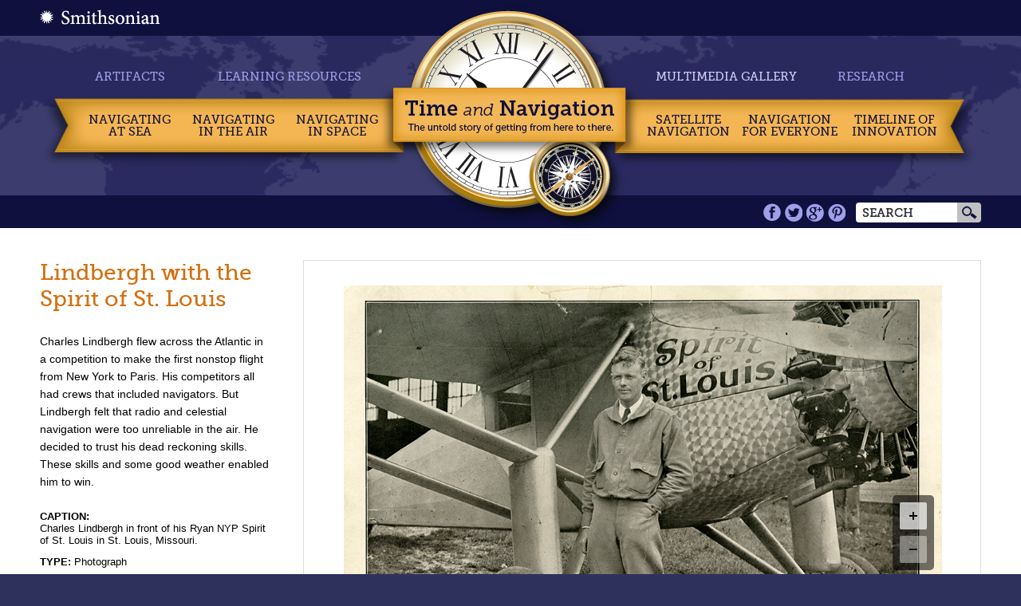

--- FILE ---
content_type: text/html; charset=utf-8
request_url: https://timeandnavigation.si.edu/multimedia-asset/lindbergh-with-the-spirit-of-st-louis
body_size: 18218
content:
<!DOCTYPE HTML>
<html lang="en" dir="ltr" xmlns="http://www.w3.org/1999/xhtml" prefix="content: http://purl.org/rss/1.0/modules/content/ dc: http://purl.org/dc/terms/ foaf: http://xmlns.com/foaf/0.1/ og: http://ogp.me/ns# rdfs: http://www.w3.org/2000/01/rdf-schema# sioc: http://rdfs.org/sioc/ns# sioct: http://rdfs.org/sioc/types# skos: http://www.w3.org/2004/02/skos/core# xsd: http://www.w3.org/2001/XMLSchema#" xmlns:fb="http://ogp.me/ns/fb#" >
<head>
<meta http-equiv="X-UA-Compatible" content="IE=edge, chrome=1">
<meta name="apple-mobile-web-app-capable" content="yes">
<meta name="viewport" content="width=device-width, initial-scale=1, maximum-scale=1, minimum-scale=1, user-scalable=no">
<!-- facebook -->
<meta property="og:title" content="Lindbergh with the Spirit of St. Louis | Time and Navigation">
<meta property="og:url" content="http://timeandnavigation.si.edu/multimedia-asset/lindbergh-with-the-spirit-of-st-louis">
<meta property="og:image" content="http://timeandnavigation.si.edu/sites/all/themes/timeandnav/images/TimeNavigation_Sextant.jpg">
<!-- end facebook -->
<link rel="shortcut icon" href="/sites/all/themes/timeandnav/favicon.ico">
<meta http-equiv="Content-Type" content="text/html; charset=utf-8" />
<link rel="canonical" href="/multimedia-asset/lindbergh-with-the-spirit-of-st-louis" />
<link rel="shortlink" href="/node/523" />
<meta property="og:image" content="https://timeandnavigation.si.edu/sites/default/files/multimedia-assets/si-78-16305.jpg" />
<link rel="shortcut icon" href="https://timeandnavigation.si.edu/sites/default/files/favicon.ico" type="image/vnd.microsoft.icon" />
<title>Lindbergh with the Spirit of St. Louis | Time and Navigation</title>  
<link type="text/css" rel="stylesheet" href="https://timeandnavigation.si.edu/sites/default/files/css/css_8Gx8GfFz5G11e0TVOr75-YeMesO7joPbRZtgnxyW-rs.css" media="all" />
<link type="text/css" rel="stylesheet" href="https://timeandnavigation.si.edu/sites/default/files/css/css_qaWO3RSc6j3I3qdldVXesh-e6isAtybEodaUs2XXKO4.css" media="all" />
<link type="text/css" rel="stylesheet" href="https://timeandnavigation.si.edu/sites/default/files/css/css_y0gn8dG_Ewuiasl2cwdBEL250JYD-wJ-kB0cRgge6Zs.css" media="all" />
<link type="text/css" rel="stylesheet" href="https://timeandnavigation.si.edu/sites/default/files/css/css_7XLN5BuFkNtDfuX5iT7aKE-GPY1pL0YIPXamDlJfUl8.css" media="all" />

<!--[if (lt IE 9)&(!IEMobile)]>
<link type="text/css" rel="stylesheet" href="https://timeandnavigation.si.edu/sites/default/files/css/css_U8NujQ79YanvGXpkiHlK0fCQrYi5HKdJIcCvWmL3D8Q.css" media="all" />
<![endif]-->

<!--[if gte IE 9]><!-->
<link type="text/css" rel="stylesheet" href="https://timeandnavigation.si.edu/sites/default/files/css/css_U8NujQ79YanvGXpkiHlK0fCQrYi5HKdJIcCvWmL3D8Q.css" media="all" />
<!--<![endif]-->
<script type="text/javascript" src="https://code.jquery.com/jquery-3.7.1.js"></script>
<script type="text/javascript" src="https://timeandnavigation.si.edu/misc/jquery-extend-3.4.0.js?v=3.7.1"></script>
<script type="text/javascript" src="https://timeandnavigation.si.edu/misc/jquery-html-prefilter-3.5.0-backport.js?v=3.7.1"></script>
<script type="text/javascript" src="https://timeandnavigation.si.edu/misc/jquery.once.js?v=1.2"></script>
<script type="text/javascript" src="https://timeandnavigation.si.edu/misc/drupal.js?sbzikr"></script>
<script type="text/javascript" src="https://timeandnavigation.si.edu/sites/all/modules/jquery_update/js/jquery_browser.js?v=0.0.1"></script>
<script type="text/javascript" src="https://cdnjs.cloudflare.com/ajax/libs/jqueryui/1.13.2/jquery-ui.min.js"></script>
<script type="text/javascript" src="https://timeandnavigation.si.edu/sites/all/libraries/mediaelement/build/mediaelement-and-player.min.js?v=4"></script>
<script type="text/javascript" src="https://timeandnavigation.si.edu/sites/all/modules/nice_menus/js/jquery.bgiframe.js?v=2.1"></script>
<script type="text/javascript" src="https://timeandnavigation.si.edu/sites/all/modules/nice_menus/js/jquery.hoverIntent.js?v=0.5"></script>
<script type="text/javascript" src="https://timeandnavigation.si.edu/sites/all/modules/nice_menus/js/superfish.js?v=1.4.8"></script>
<script type="text/javascript" src="https://timeandnavigation.si.edu/sites/all/modules/nice_menus/js/nice_menus.js?v=1.0"></script>
<script type="text/javascript" src="https://timeandnavigation.si.edu/misc/ajax.js?v=7.97"></script>
<script type="text/javascript" src="https://timeandnavigation.si.edu/sites/all/modules/jquery_update/js/jquery_update.js?v=0.0.1"></script>
<script type="text/javascript" src="https://timeandnavigation.si.edu/sites/all/modules/context_accordion/context_accordion.js?sbzikr"></script>
<script type="text/javascript" src="https://timeandnavigation.si.edu/sites/all/modules/mediaelement/mediaelement.js?sbzikr"></script>
<script type="text/javascript" src="https://timeandnavigation.si.edu/sites/all/modules/better_exposed_filters/better_exposed_filters.js?sbzikr"></script>
<script type="text/javascript" src="https://timeandnavigation.si.edu/sites/all/modules/google_analytics/googleanalytics.js?sbzikr"></script>
<script type="text/javascript" src="https://www.googletagmanager.com/gtag/js?id=G-X33P74TXHH"></script>
<script type="text/javascript">
<!--//--><![CDATA[//><!--
window.dataLayer = window.dataLayer || [];function gtag(){dataLayer.push(arguments)};gtag("js", new Date());gtag("set", "developer_id.dMDhkMT", true);gtag("config", "G-X33P74TXHH", {"groups":"default"});
//--><!]]>
</script>
<script type="text/javascript">
<!--//--><![CDATA[//><!--
var base_path = "/";
//--><!]]>
</script>
<script type="text/javascript">
<!--//--><![CDATA[//><!--
var theme_path = "sites/all/themes/timeandnav";
//--><!]]>
</script>
<script type="text/javascript">
<!--//--><![CDATA[//><!--
if (window != top) top.location.href = location.href;
//--><!]]>
</script>
<script type="text/javascript" src="https://timeandnavigation.si.edu/sites/all/libraries/modernizr/modernizr-2.6.2.min.js?sbzikr"></script>
<script type="text/javascript" src="https://timeandnavigation.si.edu/sites/all/libraries/selectivizr/selectivizr-1.0.2.min.js?sbzikr"></script>
<script type="text/javascript" src="https://timeandnavigation.si.edu/sites/all/libraries/smooth-zoom-pan/Source/jquery.smoothZoom.min.js?sbzikr"></script>
<script type="text/javascript" src="https://timeandnavigation.si.edu/sites/all/libraries/jquery.ui.touch-punch/jquery.ui.touch-punch.min.js?sbzikr"></script>
<script type="text/javascript" src="https://timeandnavigation.si.edu/sites/all/themes/timeandnav/js/cross-browser.js?sbzikr"></script>
<script type="text/javascript" src="https://timeandnavigation.si.edu/sites/all/themes/timeandnav/js/desktop.js?sbzikr"></script>
<script type="text/javascript" src="https://timeandnavigation.si.edu/sites/all/themes/timeandnav/js/shared.js?sbzikr"></script>
<script type="text/javascript" src="https://timeandnavigation.si.edu/misc/progress.js?v=7.97"></script>
<script type="text/javascript" src="https://timeandnavigation.si.edu/sites/all/libraries/jquery.jcarousel/lib/jquery.jcarousel.js?sbzikr"></script>
<script type="text/javascript" src="https://timeandnavigation.si.edu/sites/all/themes/timeandnav/js/multimedia-gallery.js?sbzikr"></script>
<script type="text/javascript" src="https://timeandnavigation.si.edu/sites/all/modules/jquery_update/js/jquery_position.js?v=0.0.1"></script>
<script type="text/javascript" src="https://timeandnavigation.si.edu/sites/all/themes/omega/omega/js/omega-mediaqueries.js?sbzikr"></script>
<script type="text/javascript" src="https://timeandnavigation.si.edu/sites/all/themes/omega/omega/js/omega-equalheights.js?sbzikr"></script>
<script type="text/javascript">
<!--//--><![CDATA[//><!--
jQuery.extend(Drupal.settings, {"basePath":"\/","pathPrefix":"","setHasJsCookie":0,"ajaxPageState":{"theme":"timeandnav","theme_token":"zfBUpJDe72Qjd25qJJdxnAQc8T6ns3IDVhRNBHvTUoo","jquery_version":"3.7.1","jquery_version_token":"2BnC2ENfXaQDaBS2MD7qsJTgCa6dTHt9mWqDYF1pZjc","js":{"0":1,"https:\/\/code.jquery.com\/jquery-3.7.1.js":1,"misc\/jquery-extend-3.4.0.js":1,"misc\/jquery-html-prefilter-3.5.0-backport.js":1,"misc\/jquery.once.js":1,"misc\/drupal.js":1,"sites\/all\/modules\/jquery_update\/js\/jquery_browser.js":1,"https:\/\/cdnjs.cloudflare.com\/ajax\/libs\/jqueryui\/1.13.2\/jquery-ui.min.js":1,"sites\/all\/libraries\/mediaelement\/build\/mediaelement-and-player.min.js":1,"sites\/all\/modules\/nice_menus\/js\/jquery.bgiframe.js":1,"sites\/all\/modules\/nice_menus\/js\/jquery.hoverIntent.js":1,"sites\/all\/modules\/nice_menus\/js\/superfish.js":1,"sites\/all\/modules\/nice_menus\/js\/nice_menus.js":1,"misc\/ajax.js":1,"sites\/all\/modules\/jquery_update\/js\/jquery_update.js":1,"sites\/all\/modules\/context_accordion\/context_accordion.js":1,"sites\/all\/modules\/mediaelement\/mediaelement.js":1,"sites\/all\/modules\/better_exposed_filters\/better_exposed_filters.js":1,"sites\/all\/modules\/google_analytics\/googleanalytics.js":1,"https:\/\/www.googletagmanager.com\/gtag\/js?id=G-X33P74TXHH":1,"1":1,"2":1,"3":1,"4":1,"sites\/all\/libraries\/modernizr\/modernizr-2.6.2.min.js":1,"sites\/all\/libraries\/selectivizr\/selectivizr-1.0.2.min.js":1,"sites\/all\/libraries\/smooth-zoom-pan\/Source\/jquery.smoothZoom.min.js":1,"sites\/all\/libraries\/jquery.ui.touch-punch\/jquery.ui.touch-punch.min.js":1,"sites\/all\/themes\/timeandnav\/js\/cross-browser.js":1,"sites\/all\/themes\/timeandnav\/js\/desktop.js":1,"sites\/all\/themes\/timeandnav\/js\/shared.js":1,"misc\/progress.js":1,"sites\/all\/libraries\/jquery.jcarousel\/lib\/jquery.jcarousel.js":1,"sites\/all\/themes\/timeandnav\/js\/multimedia-gallery.js":1,"sites\/all\/modules\/jquery_update\/js\/jquery_position.js":1,"sites\/all\/themes\/omega\/omega\/js\/omega-mediaqueries.js":1,"sites\/all\/themes\/omega\/omega\/js\/omega-equalheights.js":1},"css":{"misc\/ui\/jquery.ui.core.css":1,"misc\/ui\/jquery.ui.theme.css":1,"misc\/ui\/jquery.ui.accordion.css":1,"sites\/all\/libraries\/mediaelement\/build\/mediaelementplayer.min.css":1,"sites\/all\/modules\/date\/date_api\/date.css":1,"modules\/poll\/poll.css":1,"sites\/all\/modules\/ckeditor\/css\/ckeditor.css":1,"sites\/all\/modules\/context_accordion\/context_accordion.css":1,"sites\/all\/modules\/ctools\/css\/ctools.css":1,"sites\/all\/modules\/tagclouds\/tagclouds.css":1,"sites\/all\/themes\/timeandnav\/css\/cross-browser.css":1,"sites\/all\/themes\/timeandnav\/css\/desktop.global.css":1,"sites\/all\/themes\/timeandnav\/css\/jquery.jcarousel.timeandnav\/skin.css":1,"sites\/all\/themes\/omega\/alpha\/css\/alpha-reset.css":1,"sites\/all\/themes\/timeandnav\/css\/global.css":1,"ie::wide::sites\/all\/themes\/omega\/alpha\/css\/grid\/alpha_default\/wide\/alpha-default-wide-36.css":1,"sites\/all\/themes\/omega\/alpha\/css\/grid\/alpha_default\/wide\/alpha-default-wide-36.css":1}},"mediaelementAll":true,"ik_util":{"context":"multimedia-gallery","multimediaAssetImages":{"1":{"orientation":"landscape","height":827,"width":1000}}},"nice_menus_options":{"delay":"800","speed":"slow"},"urlIsAjaxTrusted":{"\/multimedia-asset\/lindbergh-with-the-spirit-of-st-louis":true,"\/multimedia-gallery\/search":true},"better_exposed_filters":{"views":{"multimedia_asset_detail_copy":{"displays":{"block":{"filters":[]}}},"multimedia_asset_image_pager":{"displays":{"block":{"filters":[]}}}},"datepicker":false,"slider":false,"settings":[],"autosubmit":false},"googleanalytics":{"account":["G-X33P74TXHH"],"trackOutbound":1,"trackMailto":1,"trackDownload":1,"trackDownloadExtensions":"7z|aac|arc|arj|asf|asx|avi|bin|csv|doc(x|m)?|dot(x|m)?|exe|flv|gif|gz|gzip|hqx|jar|jpe?g|js|mp(2|3|4|e?g)|mov(ie)?|msi|msp|pdf|phps|png|ppt(x|m)?|pot(x|m)?|pps(x|m)?|ppam|sld(x|m)?|thmx|qtm?|ra(m|r)?|sea|sit|tar|tgz|torrent|txt|wav|wma|wmv|wpd|xls(x|m|b)?|xlt(x|m)|xlam|xml|z|zip"},"omega":{"layouts":{"primary":"wide","order":["wide"],"queries":{"wide":"all"}}}});
//--><!]]>
</script>
</head>
<body class="html not-front not-logged-in page-node page-node- page-node-523 node-type-multimedia-asset context-multimedia-asset">
    <div class="page clearfix" id="page">
      <header id="section-header" class="section section-header">
  <div id="zone-header-wrapper" class="zone-wrapper zone-header-wrapper clearfix">  
  <div id="zone-header" class="zone zone-header clearfix container-36">
    <div class="grid-36 region region-header" id="region-header">
  <div class="region-inner region-header-inner">
    <div class="block block-block block-5 block-block-5 odd block-without-title" id="block-block-5">
  <div class="block-inner clearfix">
                
    <div class="content clearfix">
      <a href="http://airandspace.si.edu/" title="Smithsonian" target="_blank"><img src="/sites/all/themes/timeandnav/images/logo.png" alt="Smithsonian" /></a>    </div>
  </div>
</div><div class="block block-nice-menus block-1 block-nice-menus-1 even block-without-title" id="block-nice-menus-1">
  <div class="block-inner clearfix">
                
    <div class="content clearfix">
      <ul class="nice-menu nice-menu-down nice-menu-main-menu" id="nice-menu-1"><li class="menu-520 menuparent  menu-path-node-163  first   odd  "><a href="/navigating-at-sea">Navigating <br/>at Sea</a><ul><li class="menu-526  menu-path-node-164  first   odd  "><a href="/navigating-at-sea/challenges" title="Challenges of Sea Navigation link">Challenges of Sea Navigation</a></li>
<li class="menu-528  menu-path-node-165   even  "><a href="/navigating-at-sea/navigating-without-a-clock" title="Navigating without a Clock link">Navigating Without a Clock</a></li>
<li class="menu-529  menu-path-node-166   odd  "><a href="/navigating-at-sea/longitude-problem" title="The Longitude Problem link">The Longitude Problem</a></li>
<li class="menu-1082  menu-path-node-181   even  "><a href="/navigating-at-sea/us-goes-to-sea" title="The U.S. Goes to Sea link">The U.S. Goes to Sea</a></li>
<li class="menu-1276 menu-path-node-167   odd   last "><a href="/navigating-at-sea/challenges/navigate-the-sea-activity" title="Use a sextant and chronometer to keep yourself on course. And hurry! You want to beat the record of the clipper ship Flying Cloud!">Navigate at Sea! Activity</a></li>
</ul></li>
<li class="menu-521 menuparent  menu-path-node-123   even  "><a href="/navigating-air">Navigating <br/>in the Air</a><ul><li class="menu-530  menu-path-node-124  first   odd  "><a href="/navigating-air/challenges" title="Challenges of Air Navigation link">Challenges of Air Navigation</a></li>
<li class="menu-532  menu-path-node-132   even  "><a href="/navigating-air/early-air-navigators" title="Early Air Navigators link">Early Air Navigators</a></li>
<li class="menu-533  menu-path-node-131   odd  "><a href="/navigating-air/navigation-at-war" title="Navigation at War link">Navigation at War</a></li>
<li class="menu-1277 menu-path-node-130   even   last "><a href="/navigating-air/challenges/navigate-the-skies-activity">Navigate the Skies! Activity</a></li>
</ul></li>
<li class="menu-522 menuparent  menu-path-node-10   odd  "><a href="/navigating-space">Navigating <br/>in Space</a><ul><li class="menu-806  menu-path-node-36  first   odd  "><a href="/navigating-space/challenges" title="Challenges of Space Navigation Link">Challenges of Space Navigation</a></li>
<li class="menu-808  menu-path-node-35   even  "><a href="/navigating-space/reaching-for-the-moon" title="Reaching for the Moon Link">Reaching for the Moon</a></li>
<li class="menu-538  menu-path-node-42   odd  "><a href="/navigating-space/deep-space" title="Navigating in Deep Space Link">Navigating in Deep Space</a></li>
<li class="menu-914 menu-path-node-38   even   last "><a href="/navigating-space/challenges/navigate-in-space-activity" title="Navigate in Space! Activity link">Navigate in Space! Activity</a></li>
</ul></li>
<li class="menu-523 menuparent  menu-path-node-253   even  "><a href="/satellite-navigation">Satellite Navigation</a><ul><li class="menu-1245  menu-path-node-223  first   odd  "><a href="/satellite-navigation/challenges-of-satellite-navigation">Challenges of Satellite Navigation</a></li>
<li class="menu-1247  menu-path-node-228   even  "><a href="/satellite-navigation/reliable-global-navigation">Reliable Global Navigation</a></li>
<li class="menu-1255  menu-path-node-237   odd  "><a href="/satellite-navigation/gps" title="A new joint program was developed under the Air Force called the NAVSTAR Global Positioning System, or GPS.">Global Positioning System (GPS)</a></li>
<li class="menu-1261  menu-path-node-244   even   last "><a href="/satellite-navigation/who-uses-satellite-navigation" title="Global navigation systems like GPS and easy-to-use devices have revolutionized many aspects of life.">Who Uses Satellite Navigation</a></li>
</ul></li>
<li class="menu-524 menuparent  menu-path-node-328   odd  "><a href="/navigation-for-everyone">Navigation <br/>for Everyone</a><ul><li class="menu-1366 menu-path-navigation-for-everyone-meet-the-navigators  first   odd  "><a href="/navigation-for-everyone/meet-the-navigators" title="">Meet a Professional Navigator</a></li>
<li class="menu-1351 menu-path-navigation-for-everyone-personal-navigation-stories   even   last "><a href="/navigation-for-everyone/personal-navigation-stories" title="">Personal Navigation Stories</a></li>
</ul></li>
<li class="menu-525 menu-path-timeline2   even   last "><a href="/timeline2" title="">Timeline of Innovation</a></li>
</ul>
    </div>
  </div>
</div><div class="block block-nice-menus block-2 block-nice-menus-2 odd block-without-title" id="block-nice-menus-2">
  <div class="block-inner clearfix">
                
    <div class="content clearfix">
      <ul class="nice-menu nice-menu-down nice-menu-menu-main-menu-secondary" id="nice-menu-2"><li class="menu-889 menu-path-node-551  first   odd  "><a href="/artifacts" title="">Artifacts</a></li>
<li class="menu-890 menu-path-learning-resources   even  "><a href="/learning-resources" title="">Learning Resources</a></li>
<li class="menu-891 menu-path-node-161 active-trail   odd  "><a href="/multimedia-gallery" title="" class="active">Multimedia Gallery</a></li>
<li class="menu-892 menu-path-research   even  "><a href="/research">Research</a></li>
<li class="menu-898 menu-path-node-581   odd   last "><a href="/visit-the-exhibition" title="">Visit the Exhibition</a></li>
</ul>
    </div>
  </div>
</div><div class="block block-search block-form block-search-form even block-without-title" id="block-search-form">
  <div class="block-inner clearfix">
                
    <div class="content clearfix">
      <form action="/multimedia-asset/lindbergh-with-the-spirit-of-st-louis" method="post" id="search-block-form" accept-charset="UTF-8"><div><div class="container-inline">
      <h2 class="element-invisible">Search form</h2>
    <div class="form-item form-type-textfield form-item-search-block-form">
  <label class="element-invisible" for="edit-search-block-form--2">Search </label>
 <input title="Enter the terms you wish to search for." type="text" id="edit-search-block-form--2" name="search_block_form" value="" size="15" maxlength="128" class="form-text" />
</div>
<div class="form-actions form-wrapper" id="edit-actions"><input type="submit" id="edit-submit" name="op" value="Search" class="form-submit" /></div><input type="hidden" name="form_build_id" value="form-hu4Um2h2wcqpnphLKC8o1mE8-4vLcPBmC38lRPTWAM8" />
<input type="hidden" name="form_id" value="search_block_form" />
</div>
</div></form>    </div>
  </div>
</div><div class="block block-block block-3 block-block-3 odd block-without-title" id="block-block-3">
  <div class="block-inner clearfix">
                
    <div class="content clearfix">
      <a href="/" title="Time and Navigation - The untold story of getting from here to there."><img src="/sites/all/themes/timeandnav/images/clock-banner.png" alt="Time and Navigation Home" /></a>
<img src="/sites/all/themes/timeandnav/images/clock-base.png" alt="" />    </div>
  </div>
</div><div class="block block-block block-4 block-block-4 even block-without-title" id="block-block-4">
  <div class="block-inner clearfix">
                
    <div class="content clearfix">
      <div id="social-icons" class="clearfix">
  <a href="https://www.facebook.com/airandspace" title="Facebook" target="_blank">Facebook</a>
  <a href="https://twitter.com/airandspace" title="Twitter" target="_blank">Twitter</a>
   <a href="http://www.youtube.com/user/airandspace" title="YouTube" target="_blank">YouTube</a>
 <a href="http://pinterest.com/airandspace" title="Pinterest" target="_blank">Pinterest</a>
</div>    </div>
  </div>
</div>  </div>
</div>  </div>
</div><div id="zone-mobile-header-wrapper" class="zone-wrapper zone-mobile-header-wrapper clearfix">  
  <div id="zone-mobile-header" class="zone zone-mobile-header clearfix container-36">
    <div class="grid-36 region region-mobile-header" id="region-mobile-header">
  <div class="region-inner region-mobile-header-inner">
    <div class="block block-block block-11 block-block-11 odd block-without-title" id="block-block-11">
  <div class="block-inner clearfix">
                
    <div class="content clearfix">
      <div class="first"><a href="/">Time <span>and</span> Navigation</a></div>
<div class="last">The untold story of getting from here to there.</div>    </div>
  </div>
</div><div class="block block-block block-28 block-block-28 even block-without-title" id="block-block-28">
  <div class="block-inner clearfix">
                
    <div class="content clearfix">
      <a href="/" title="Home"><img src="/sites/all/themes/timeandnav/mobile/images/mobile-home-button.png" alt="Home" /></a>
<form action="/multimedia-asset/lindbergh-with-the-spirit-of-st-louis" method="post" id="search-block-form--2" accept-charset="UTF-8"><div><div class="container-inline">
      <h2 class="element-invisible">Search form</h2>
    <div class="form-item form-type-textfield form-item-search-block-form">
  <label class="element-invisible" for="edit-search-block-form--4">Search </label>
 <input title="Enter the terms you wish to search for." type="text" id="edit-search-block-form--4" name="search_block_form" value="" size="15" maxlength="128" class="form-text" />
</div>
<div class="form-actions form-wrapper" id="edit-actions--2"><input type="submit" id="edit-submit--2" name="op" value="Search" class="form-submit" /></div><input type="hidden" name="form_build_id" value="form-gH7CN5r5WANAH6yxfhXIez1qcEho3dX07i10voZM1j0" />
<input type="hidden" name="form_id" value="search_block_form" />
</div>
</div></form>    </div>
  </div>
</div><div class="block block-block block-10 block-block-10 odd block-without-title" id="block-block-10">
  <div class="block-inner clearfix">
                
    <div class="content clearfix">
      <a href="#"><img src="/sites/all/themes/timeandnav/mobile/images/mobile-button.png" alt="" /></a>    </div>
  </div>
</div><div class="block block-menu block-menu-main-menu-mobile block-menu-menu-main-menu-mobile even block-without-title" id="block-menu-menu-main-menu-mobile">
  <div class="block-inner clearfix">
                
    <div class="content clearfix">
      <ul class="menu"><li class="first leaf"><a href="/navigating-at-sea" title="">Navigating at Sea</a></li>
<li class="leaf"><a href="/navigating-air" title="">Navigating in the Air</a></li>
<li class="leaf"><a href="/navigating-space" title="">Navigating in Space</a></li>
<li class="leaf"><a href="/satellite-navigation" title="">Satellite Navigation</a></li>
<li class="leaf"><a href="/navigation-for-everyone" title="">Navigation for Everyone</a></li>
<li class="leaf"><a href="/timeline" title="">Timeline of Innovation</a></li>
<li class="leaf"><a href="/artifacts" title="">Artifacts</a></li>
<li class="leaf"><a href="/learning-resources" title="">Learning Resources</a></li>
<li class="leaf"><a href="/multimedia-gallery" title="" class="active">Multimedia Gallery</a></li>
<li class="leaf"><a href="/research" title="">Research Journal</a></li>
<li class="last leaf"><a href="/visit-the-exhibition" title="">Visit the Exhibition</a></li>
</ul>    </div>
  </div>
</div>  </div>
</div>  </div>
</div></header>    
      <section id="section-content" class="section section-content">
  <div id="zone-prescript-wrapper" class="zone-wrapper zone-prescript-wrapper clearfix">  
  <div id="zone-prescript" class="zone zone-prescript clearfix alpha omega container-36">
      </div>
</div><div id="zone-content-wrapper" class="zone-wrapper zone-content-wrapper clearfix">  
  <div id="zone-content" class="zone zone-content clearfix equal-height-container container-36">    
        
        <article about="/multimedia-asset/lindbergh-with-the-spirit-of-st-louis" typeof="sioc:Item foaf:Document" class="node node-multimedia-asset node-published node-not-promoted node-not-sticky author-sysadmin odd clearfix" id="node-multimedia-asset-523">
        <span property="dc:title" content="Lindbergh with the Spirit of St. Louis" class="rdf-meta element-hidden"></span><span property="sioc:num_replies" content="0" datatype="xsd:integer" class="rdf-meta element-hidden"></span>    
  
  <div class="content clearfix">
      </div>
  
  <div class="clearfix">
          <nav class="links node-links clearfix"></nav>
    
      </div>
</article>  </div>
</div><div id="zone-content-wide-wrapper" class="zone-wrapper zone-content-wide-wrapper clearfix">  
  <div id="zone-content-wide" class="zone zone-content-wide clearfix equal-height-container container-36">
    <div class="grid-9 suffix-1 region region-sidebar-wide equal-height-element" id="region-sidebar-wide">
  <div class="region-inner region-sidebar-wide-inner">
    <div class="block block-views block-6612054edd6b7983575bf4c05c621e67 block-views-6612054edd6b7983575bf4c05c621e67 odd block-without-title" id="block-views-6612054edd6b7983575bf4c05c621e67">
  <div class="block-inner clearfix">
                
    <div class="content clearfix">
      <div class="view view-multimedia-asset-detail-copy view-id-multimedia_asset_detail_copy view-display-id-block view-dom-id-6f0a0050e6ecba4c57419bae7d7c336c">
        
  
  
      <div class="view-content">
        <div class="views-row views-row-1 views-row-odd views-row-first views-row-last">
      
  <div class="views-field views-field-title">        <h1 class="field-content">Lindbergh with the Spirit of St. Louis</h1>  </div>  
  <div class="views-field views-field-body">        <div class="field-content"><p>Charles Lindbergh flew across the Atlantic in a competition to make the first nonstop flight from New York to Paris. His competitors all had crews that included navigators. But Lindbergh felt that radio and celestial navigation were too unreliable in the air. He decided to trust his dead reckoning skills. These skills and some good weather enabled him to win.</p>
</div>  </div>  
  <div class="views-field views-field-field-description">    <span class="views-label views-label-field-description">Caption: </span>    <div class="field-content">Charles Lindbergh in front of his Ryan NYP Spirit of St. Louis in St. Louis, Missouri.</div>  </div>  
  <div class="views-field views-field-field-media-type">    <span class="views-label views-label-field-media-type">Type: </span>    <span class="field-content">Photograph</span>  </div>  
  <div class="views-field views-field-field-date">    <span class="views-label views-label-field-date">Image Date: </span>    <span class="field-content">May 11, 1927</span>  </div>  
  <div class="views-field views-field-field-location">    <span class="views-label views-label-field-location">Image Taken: </span>    <span class="field-content">St. Louis, Missouri, United States</span>  </div>  
  <div class="views-field views-field-field-credit">    <span class="views-label views-label-field-credit">Credit: </span>    <span class="field-content">National Air and Space Museum, Smithsonian Institution.</span>  </div>  
  <div class="views-field views-field-field-agency-of-origin">    <span class="views-label views-label-field-agency-of-origin">Origin: </span>    <span class="field-content">National Air and Space Museum, Smithsonian Institution.</span>  </div>  
  <div class="views-field views-field-field-photo-number">        <div class="field-content">SI 78-16305</div>  </div>  
  <div class="views-field views-field-nothing faux-h4">        <span class="field-content"><h4 class='related-resources'>Related Resources</h4></span>  </div>  
  <div class="views-field views-field-field-topic">    <span class="views-label views-label-field-topic">Topics</span>    <div class="field-content"><div class="item-list">
  <ul>
            <li><a href="/multimedia-gallery/search?field_topic_tid=2">Navigating in the Air&nbsp;&raquo;</a></li>
          <li><a href="/multimedia-gallery/search?field_topic_tid=17">Significant Voyages&nbsp;&raquo;</a></li>
    </ul>
</div>
</div>  </div>  
  <div class="views-field views-field-field-navigators-inventors">    <span class="views-label views-label-field-navigators-inventors">Navigators &amp; Inventors</span>    <div class="field-content"><div class="item-list">
  <ul>
            <li><a href="/multimedia-gallery/search?field_navigators_inventors_tid=429">Charles Lindbergh&nbsp;&raquo;</a></li>
    </ul>
</div>
</div>  </div>  
  <div class="views-field views-field-field-innovations">    <span class="views-label views-label-field-innovations">Innovations</span>    <div class="field-content"><div class="item-list">
  <ul>
            <li><a href="/multimedia-gallery/search?field_innovations_tid=457">Aircraft&nbsp;&raquo;</a></li>
    </ul>
</div>
</div>  </div>  
  <div class="views-field views-field-field-navigation-methods">    <span class="views-label views-label-field-navigation-methods">Navigation Methods</span>    <div class="field-content"><div class="item-list">
  <ul>
            <li><a href="/multimedia-gallery/search?field_navigation_methods_tid=113">Dead Reckoning&nbsp;&raquo;</a></li>
    </ul>
</div>
</div>  </div>  </div>
    </div>
  
  
  
  
  
  
</div>    </div>
  </div>
</div><div class="block block-views block--exp-multimedia-gallery-page block-views-exp-multimedia-gallery-page even block-without-title" id="block-views-exp-multimedia-gallery-page">
  <div class="block-inner clearfix">
                
    <div class="content clearfix">
      <form action="/multimedia-gallery/search" method="get" id="views-exposed-form-multimedia-gallery-page" accept-charset="UTF-8"><div><div class="views-exposed-form">
  <div class="views-exposed-widgets clearfix">
          <div id="edit-keys-wrapper" class="views-exposed-widget views-widget-filter-keys">
                  <label for="edit-keys">
            Keyword Search          </label>
                        <div class="views-widget">
          <div class="form-item form-type-textfield form-item-keys">
 <input title="Enter the terms you wish to search for." type="text" id="edit-keys" name="keys" value="" size="15" maxlength="128" class="form-text" />
</div>
        </div>
              </div>
          <div id="edit-field-media-type-value-wrapper" class="views-exposed-widget views-widget-filter-field_media_type_value">
                  <label for="edit-field-media-type-value">
            Search by MEDIA          </label>
                        <div class="views-widget">
          <div class="form-item form-type-select form-item-field-media-type-value">
 <select id="edit-field-media-type-value" name="field_media_type_value" class="form-select"><option value="All">- Any -</option><option value="animation">Animation</option><option value="artifact">Artifact</option><option value="document">Document</option><option value="film">Film</option><option value="illustration">Illustration</option><option value="map">Map</option><option value="newsreel">Newsreel</option><option value="photograph">Photograph</option></select>
</div>
        </div>
              </div>
          <div id="edit-field-topic-tid-wrapper" class="views-exposed-widget views-widget-filter-field_topic_tid">
                  <label for="edit-field-topic-tid">
            Search by TOPIC          </label>
                        <div class="views-widget">
          <div class="form-item form-type-select form-item-field-topic-tid">
 <select id="edit-field-topic-tid" name="field_topic_tid" class="form-select"><option value="All" selected="selected">- Any -</option><option value="768">Maps and Charts</option><option value="1">Navigating at Sea</option><option value="3">Navigating in Space</option><option value="2">Navigating in the Air</option><option value="5">Navigation for Everyone</option><option value="7">Navigation Tools</option><option value="4">Satellite Navigation</option><option value="17">Significant Voyages</option><option value="6">Timekeeping</option></select>
</div>
        </div>
              </div>
          <div id="edit-field-innovations-tid-wrapper" class="views-exposed-widget views-widget-filter-field_innovations_tid">
                  <label for="edit-field-innovations-tid">
            Innovations          </label>
                        <div class="views-widget">
          <div class="form-item form-type-select form-item-field-innovations-tid">
 <select id="edit-field-innovations-tid" name="field_innovations_tid" class="form-select"><option value="All" selected="selected">- Any -</option><option value="1219">621B</option><option value="999">A-12 Sextant</option><option value="443">Aerial Sextant</option><option value="472">Air Position Indicator</option><option value="457">Aircraft</option><option value="470">Astrocompass</option><option value="447">Astrodome</option><option value="469">Astrograph</option><option value="449">Astroinertial Navigation System</option><option value="13">Atomic Clock</option><option value="445">Bubble Sextant</option><option value="465">Celestial Computer</option><option value="998">Celestial Navigation Trainer</option><option value="462">Celestial Table</option><option value="223">Charts</option><option value="226">Chronometer</option><option value="458">Compass</option><option value="467">Dead Reckoning Computer</option><option value="460">Drift Indicator</option><option value="466">Drift Meter</option><option value="474">Drift Sight</option><option value="981">E-6B</option><option value="475">Float Light</option><option value="476">GEE</option><option value="219">Giovilabio</option><option value="1220">GOES</option><option value="455">GPS</option><option value="1004">Lindbergh Hour Angle Watch</option><option value="225">Line of Position</option><option value="217">Longitude</option><option value="454">LORAN</option><option value="227">Maps</option><option value="1455">Mechanical Mike</option><option value="444">Mechanical solutions</option><option value="452">Navigational Radar</option><option value="224">Octant</option><option value="218">Pendulum Clock</option><option value="448">Periscopic Sextant</option><option value="468">Plotting</option><option value="471">Pre-Comp Navigation</option><option value="463">Quartz Clock</option><option value="11">Quartz Oscillator</option><option value="1215">Quartz Resonator</option><option value="451">Radio Compass</option><option value="450">Radio Range</option><option value="464">Radio Time Signals</option><option value="984">Radius of Action book</option><option value="10">Satellite</option><option value="221">Sea Chronometer</option><option value="220">Sea Clock</option><option value="1218">SECOR</option><option value="12">Sextant</option><option value="1216">SINS</option><option value="461">Star Altitude Curves</option><option value="222">Tables</option><option value="1217">Timation</option><option value="1214">Transit</option><option value="453">VOR</option><option value="446">Windscreen</option><option value="473">ZB-1 Radio Homing Adapter</option></select>
</div>
        </div>
              </div>
          <div id="edit-field-navigation-methods-tid-wrapper" class="views-exposed-widget views-widget-filter-field_navigation_methods_tid">
                  <label for="edit-field-navigation-methods-tid">
            Navigation Methods          </label>
                        <div class="views-widget">
          <div class="form-item form-type-select form-item-field-navigation-methods-tid">
 <select id="edit-field-navigation-methods-tid" name="field_navigation_methods_tid" class="form-select"><option value="All" selected="selected">- Any -</option><option value="15">Celestial Navigation</option><option value="113">Dead Reckoning</option><option value="16">Inertial Navigation</option><option value="14">Radio Navigation</option><option value="477">Satellite Navigation</option></select>
</div>
        </div>
              </div>
          <div id="edit-field-navigators-inventors-tid-wrapper" class="views-exposed-widget views-widget-filter-field_navigators_inventors_tid">
                  <label for="edit-field-navigators-inventors-tid">
            Navigators &amp; Inventors          </label>
                        <div class="views-widget">
          <div class="form-item form-type-select form-item-field-navigators-inventors-tid">
 <select id="edit-field-navigators-inventors-tid" name="field_navigators_inventors_tid" class="form-select"><option value="All" selected="selected">- Any -</option><option value="1079">Bert Acosta</option><option value="210">John Arnold</option><option value="1092">Lloyd Bertaud</option><option value="208">Ferdinand Berthoud</option><option value="440">Charles Blair</option><option value="215">William Cranch Bond</option><option value="213">Nathaniel Bowditch</option><option value="1087">Emory B. Bronte</option><option value="433">L. C. Bygrave</option><option value="986">Richard Byrd</option><option value="1086">Jorge de Castilho</option><option value="1080">François Coli</option><option value="1452">Douglas Corrigan</option><option value="1083">Dieudonné Costes</option><option value="1451">Eleanor Creesy</option><option value="439">Harry H. Crosby</option><option value="435">Philip Dalton</option><option value="1090">William Davis Jr.</option><option value="1295">Charles Stark Draper</option><option value="437">Amelia Earhart</option><option value="209">Thomas Earnshaw</option><option value="987">Lincoln Ellsworth</option><option value="204">Galileo Galilei</option><option value="432">Harold Gatty</option><option value="1453">Art Goebel</option><option value="1091">George Haldeman</option><option value="1081">Leslie Hamilton</option><option value="206">John Harrison</option><option value="428">Albert F. Hegenberger</option><option value="205">Christiaan Huygens</option><option value="988">Amy Johnson</option><option value="989">Lisette Kapri</option><option value="1082">Vilas Knope</option><option value="990">Curtis LeMay</option><option value="1078">Charles Levine</option><option value="430">Anne Morrow Lindbergh</option><option value="429">Charles Lindbergh</option><option value="434">Ed Link</option><option value="442">Alfred Lee Loomis</option><option value="8">James A. Lovell, Jr.</option><option value="1084">James V. Medcalf</option><option value="993">Henry &quot;Dick&quot; Merrill</option><option value="211">Thomas Mudge</option><option value="9">Jet Propulsion Laboratory Navigators</option><option value="438">Fred Noonan</option><option value="436">Wiley Post</option><option value="1085">Carlo del Prete</option><option value="666">Max Pruss</option><option value="212">Jesse Ramsden</option><option value="992">Peter Redpath</option><option value="207">Pierre Le Roy</option><option value="1089">Edward Schlee</option><option value="1088">Gordon Scott</option><option value="214">Thomas Sumner</option><option value="1454">Patrick Gordon &#039;Bill&#039; Taylor</option><option value="991">Thomas Thurlow</option><option value="985">Mary Tornich</option><option value="441">WAVES</option><option value="431">Philip Van Horn Weems</option><option value="216">Charles Wilkes</option><option value="994">Charles Zweng</option></select>
</div>
        </div>
              </div>
                    <div class="views-exposed-widget views-submit-button">
      <input type="submit" id="edit-submit-multimedia-gallery" value="Submit" class="form-submit" />    </div>
      </div>
</div>
</div></form>    </div>
  </div>
</div>  </div>
</div><div class="grid-26 region region-content-wide equal-height-element" id="region-content-wide">
  <div class="region-inner region-content-wide-inner">
    <div class="block block-views block-6c29c9b2bef1d5f2f1bb2af033024ce6 block-views-6c29c9b2bef1d5f2f1bb2af033024ce6 odd block-without-title" id="block-views-6c29c9b2bef1d5f2f1bb2af033024ce6">
  <div class="block-inner clearfix">
                
    <div class="content clearfix">
      <div class="view view-multimedia-asset-image-pager view-id-multimedia_asset_image_pager view-display-id-block with-thumbnail-pager view-dom-id-04ba80a52ccbbcb8c7f9e8d92570bdf0">
  
  
  
  
  <div class="clearfix">
    <div class="grid-13 prefix-1">&nbsp;</div>
        <div class="grid-11">
          </div>
  </div><!--clearfix-->

      <div class="view-content">
        <div class="views-row views-row-1 views-row-odd views-row-first views-row-last">
      
  <div class="views-field views-field-field-media-asset">        <div class="field-content"><div id="file-803" class="file file-image file-image-jpeg" class="file file-image file-image-jpeg"  data-file="file-803">

        <h2 class="element-invisible"><a href="/file/803">si-78-16305.jpg</a></h2>
    
  
  <div class="content">
    
      <div class="wrapper-file">
        <img typeof="foaf:Image" src="https://timeandnavigation.si.edu/sites/default/files/multimedia-assets/si-78-16305.jpg" alt="" />      </div>
    <div class="field field-name-field-description field-type-text field-label-hidden"><div class="field-items"><div class="field-item even">Charles Lindbergh in front of his Ryan NYP Spirit of St. Louis in St. Louis, Missouri.</div></div></div>      </div>

  
</div>
</div>  </div>  </div>
    </div>
  
  
  
  
  
  <div id="socialshare">
    <ul class="social clearfix">
      <li class="first">                  
        <a onclick="_gaq.push(['_trackSocial', 'facebook', 'shared']); window.open(this.href, 'signin', 'height=550,width=960'); return false" href="https://www.facebook.com/dialog/feed?app_id=411634662241815&amp;link=https%3A%2F%2Ftimeandnavigation.si.edu%2Fmultimedia-asset%2Flindbergh-with-the-spirit-of-st-louis&amp;picture=https://timeandnavigation.si.edu/sites/default/files/multimedia-assets/si-78-16305.jpg&amp;name=History+of+Time+and+Navigation&amp;caption=Charles+Lindbergh+in+front+of+his+Ryan+NYP+Spirit+of+St.+Louis+in+St.+Louis%2C+Missouri.&amp;description=Lindbergh+with+the+Spirit+of+St.+Louis&amp;redirect_uri=http://facebook.com" title="Share on Facebook">
          <img src="/sites/all/themes/timeandnav/images/social-icons/fb_share.png" alt="Facebook" />
        </a>
      </li>
      <li>
        <a onclick="_gaq.push(['_trackSocial', 'twitter', 'tweeted']); window.open(this.href, 'signin', 'height=550,width=960'); return false" href="https://twitter.com/intent/tweet/?text=Lindbergh+with+the+Spirit+of+St.+Louis&amp;hashtags=timenav&amp;url=https%3A%2F%2Ftimeandnavigation.si.edu%2Fmultimedia-asset%2Flindbergh-with-the-spirit-of-st-louis" title="Share on Twitter">
          <img src="/sites/all/themes/timeandnav/images/social-icons/twitter_share.png" alt="Twitter" />
        </a>              
      </li>
      <li>
        <a href="https://plus.google.com/share?url=https%3A%2F%2Ftimeandnavigation.si.edu%2Fmultimedia-asset%2Flindbergh-with-the-spirit-of-st-louis" onClick="_gaq.push(['_trackSocial', 'google plus', 'plus oned']); popUp=window.open(this.href, 'popupwindow', 'scrollbars=yes,width=800,height=400');popUp.focus();return false" title="google plus" >
          <img src="/sites/all/themes/timeandnav/images/social-icons/gplus_share.png" alt="Google Plus" />
        </a>
      </li>
      <li class="last">
        <a onClick="_gaq.push(['_trackSocial', 'pinterest', 'pinned']); window.open(this.href, 'signin', 'height=550,width=960'); return false" href="http://pinterest.com/pin/create/button/?url=https%3A%2F%2Ftimeandnavigation.si.edu%2Fmultimedia-asset%2Flindbergh-with-the-spirit-of-st-louis&amp;media=https%3A%2F%2Ftimeandnavigation.si.edu%2Fsites%2Fdefault%2Ffiles%2Fmultimedia-assets%2Fsi-78-16305.jpg&amp;description=Lindbergh+with+the+Spirit+of+St.+Louis" title="Share on Pinterest">
          <img src="/sites/all/themes/timeandnav/images/social-icons/pin_share.png" alt="Pinterest" />
        </a>
      </li>
    </ul>
  </div>
</div>
    </div>
  </div>
</div>  </div>
</div>  </div>
</div></section>    
  
      <footer id="section-footer" class="section section-footer">
  <div id="zone-footer-wrapper" class="zone-wrapper zone-footer-wrapper clearfix">  
  <div id="zone-footer" class="zone zone-footer clearfix container-36">
    <div class="grid-36 region region-footer" id="region-footer">
  <div class="region-inner region-footer-inner">
    <div class="block block-system block-menu block-main-menu block-system-main-menu odd block-without-title" id="block-system-main-menu">
  <div class="block-inner clearfix">
                
    <div class="content clearfix">
      <ul class="menu"><li class="first expanded"><a href="/navigating-at-sea">Navigating at Sea</a><ul class="menu"><li class="first collapsed"><a href="/navigating-at-sea/challenges" title="Challenges of Sea Navigation link">Challenges of Sea Navigation</a></li>
<li class="collapsed"><a href="/navigating-at-sea/navigating-without-a-clock" title="Navigating without a Clock link">Navigating Without a Clock</a></li>
<li class="collapsed"><a href="/navigating-at-sea/longitude-problem" title="The Longitude Problem link">The Longitude Problem</a></li>
<li class="collapsed"><a href="/navigating-at-sea/us-goes-to-sea" title="The U.S. Goes to Sea link">The U.S. Goes to Sea</a></li>
<li class="last leaf"><a href="/navigating-at-sea/challenges/navigate-the-sea-activity" title="Use a sextant and chronometer to keep yourself on course. And hurry! You want to beat the record of the clipper ship Flying Cloud!">Navigate at Sea! Activity</a></li>
</ul></li>
<li class="expanded"><a href="/navigating-air">Navigating in the Air</a><ul class="menu"><li class="first collapsed"><a href="/navigating-air/challenges" title="Challenges of Air Navigation link">Challenges of Air Navigation</a></li>
<li class="collapsed"><a href="/navigating-air/early-air-navigators" title="Early Air Navigators link">Early Air Navigators</a></li>
<li class="collapsed"><a href="/navigating-air/navigation-at-war" title="Navigation at War link">Navigation at War</a></li>
<li class="last leaf"><a href="/navigating-air/challenges/navigate-the-skies-activity">Navigate the Skies! Activity</a></li>
</ul></li>
<li class="expanded"><a href="/navigating-space">Navigating in Space</a><ul class="menu"><li class="first collapsed"><a href="/navigating-space/challenges" title="Challenges of Space Navigation Link">Challenges of Space Navigation</a></li>
<li class="collapsed"><a href="/navigating-space/reaching-for-the-moon" title="Reaching for the Moon Link">Reaching for the Moon</a></li>
<li class="collapsed"><a href="/navigating-space/deep-space" title="Navigating in Deep Space Link">Navigating in Deep Space</a></li>
<li class="last leaf"><a href="/navigating-space/challenges/navigate-in-space-activity" title="Navigate in Space! Activity link">Navigate in Space! Activity</a></li>
</ul></li>
<li class="expanded"><a href="/satellite-navigation">Satellite Navigation</a><ul class="menu"><li class="first collapsed"><a href="/satellite-navigation/challenges-of-satellite-navigation">Challenges of Satellite Navigation</a></li>
<li class="collapsed"><a href="/satellite-navigation/reliable-global-navigation">Reliable Global Navigation</a></li>
<li class="collapsed"><a href="/satellite-navigation/gps" title="A new joint program was developed under the Air Force called the NAVSTAR Global Positioning System, or GPS.">Global Positioning System (GPS)</a></li>
<li class="last collapsed"><a href="/satellite-navigation/who-uses-satellite-navigation" title="Global navigation systems like GPS and easy-to-use devices have revolutionized many aspects of life.">Who Uses Satellite Navigation</a></li>
</ul></li>
<li class="expanded"><a href="/navigation-for-everyone">Navigation for Everyone</a><ul class="menu"><li class="first leaf"><a href="/navigation-for-everyone/meet-the-navigators" title="">Meet a Professional Navigator</a></li>
<li class="last leaf"><a href="/navigation-for-everyone/personal-navigation-stories" title="">Personal Navigation Stories</a></li>
</ul></li>
<li class="last leaf"><a href="/timeline2" title="">Timeline of Innovation</a></li>
</ul>    </div>
  </div>
</div><div class="block block-menu block-menu-main-menu-secondary block-menu-menu-main-menu-secondary even block-without-title" id="block-menu-menu-main-menu-secondary">
  <div class="block-inner clearfix">
                
    <div class="content clearfix">
      <ul class="menu"><li class="first leaf"><a href="/artifacts" title="">Artifacts</a></li>
<li class="leaf"><a href="/learning-resources" title="">Learning Resources</a></li>
<li class="leaf active-trail"><a href="/multimedia-gallery" title="" class="active-trail active">Multimedia Gallery</a></li>
<li class="leaf"><a href="/research">Research</a></li>
<li class="last leaf"><a href="/visit-the-exhibition" title="">Visit the Exhibition</a></li>
</ul>    </div>
  </div>
</div><div class="block block-menu block-menu-tertiary-menu block-menu-menu-tertiary-menu odd block-without-title" id="block-menu-menu-tertiary-menu">
  <div class="block-inner clearfix">
                
    <div class="content clearfix">
      <ul class="menu"><li class="first leaf"><a href="http://www.si.edu/Termsofuse" target="_blank">Terms of Use</a></li>
<li class="leaf"><a href="http://www.si.edu/Privacy" target="_blank">Privacy</a></li>
<li class="leaf"><a href="http://airandspace.si.edu/help/contact.cfm" target="_blank">Contact</a></li>
<li class="leaf"><a href="/sponsors" title="Sponsor recognition page.">Sponsors</a></li>
<li class="leaf"><a href="https://www.si.edu/newsdesk/releases/new-time-and-navigation-exhibit-opens-april-12-smithsonian-s-national-air-and-space-museum" target="_blank">Press</a></li>
<li class="last leaf"><a href="https://airandspace.si.edu/support/donate/?source=microsite&amp;name=time-and-navigation">Donate</a></li>
</ul>    </div>
  </div>
</div><div class="block block-block block-8 block-block-8 even block-without-title" id="block-block-8">
  <div class="block-inner clearfix">
                
    <div class="content clearfix">
      <img src="/sites/all/themes/timeandnav/images/logo-footer.png" usemap="#footerlogos" alt="Smithsonian Logo" />
<map name="footerlogos">
<area shape="rect" coords="0,0,153,30" href="http://airandspace.si.edu/" target="_blank" alt="National Air and Space Museum Home" />
<area shape="rect" coords="22,42,228,64" href="http://airandspace.si.edu/" target="_blank" alt="National Air and Space Museum Home" />
<area shape="rect" coords="24,65,261,79" href="http://americanhistory.si.edu/" target="_blank" alt="National Museum of American History Home" />
</map>    </div>
  </div>
</div>  </div>
</div>  </div>
</div><div id="zone-mobile-footer-wrapper" class="zone-wrapper zone-mobile-footer-wrapper clearfix">  
  <div id="zone-mobile-footer" class="zone zone-mobile-footer clearfix container-36">
    <div class="grid-36 region region-mobile-footer" id="region-mobile-footer">
  <div class="region-inner region-mobile-footer-inner">
    <div class="block block-block block-29 block-block-29 odd block-without-title" id="block-block-29">
  <div class="block-inner clearfix">
                
    <div class="content clearfix">
      <div id="logo"><a href="http://airandspace.si.edu/" title="Home" target="_blank"><img src="/sites/all/themes/timeandnav/images/logo.png" alt="Smithsonian" /></a></div>
<div id="social-icons" class="clearfix">
  <a href="/" title="Home">Home</a>
  <a href="https://www.facebook.com/airandspace" title="Facebook" target="_blank">Facebook</a>
  <a href="https://twitter.com/airandspace" title="Twitter" target="_blank">Twitter</a>
  <a href="https://plus.google.com/+airandspace" title="Google Plus" target="_blank">Google Plus</a>
  <a href="http://pinterest.com/airandspace" title="Pinterest" target="_blank">Pinterest</a>
  <a href="http://www.youtube.com/user/airandspace" title="YouTube" target="_blank">YouTube</a>
</div>
<p>This exhibition is a collaboration between the <a href="http://airandspace.si.edu/" title="National Air and Space Museum" target="_blank">National Air and Space Museum</a> and the <a href="http://americanhistory.si.edu/" title="National Museum of American History" target="_blank">National Museum of American History</a>.</p>
<div id="links"><a href="/sponsors" title="Sponsors">Sponsors</a> | <a href="http://airandspace.si.edu/help/contact.cfm" title="Contact" target="_blank">Contact</a> | <a href="http://www.si.edu/Termsofuse" title="Terms of Use" target="_blank">Terms of Use</a> | <a href="http://www.si.edu/Privacy" title="Privacy" target="_blank">Privacy</a></div>    </div>
  </div>
</div>  </div>
</div>  </div>
</div></footer>  </div>  <div class="region region-page-bottom" id="region-page-bottom">
  <div class="region-inner region-page-bottom-inner">
    
<script src="//airandspace.si.edu/js/webtrends.js" type="text/javascript"></script>
<script type="text/javascript">
//<![CDATA[
var _tag=new WebTrends();
_tag.dcsGetId(); 
//]]>
</script>
<script type="text/javascript">
//<![CDATA[
_tag.dcsCustom=function(){};
_tag.dcsCollect();
//]]>
</script>
<noscript>
<div><img alt="DCSIMG" id="DCSIMG" width="1" height="1" src="//logs1.smithsonian.museum/dcsi0ld87cdzpx7ebrt19zddz_5p3c/njs.gif?dcsuri=/nojavascript&amp;WT.js=No&amp;WT.tv=9.4.0&amp;dcssip=si.edu"/></div>
</noscript>
  </div>
</div><script type="text/javascript">
<!--//--><![CDATA[//><!--
jQuery(document).ready(function () { cpp_value="TIMEANDNAVIGATION";
           
// *** ForeSee Production Embed Script v2.00 ** DO NOT MODIFY BELOW THIS LINE *****************************************
;(function (g) {
var d = document, am = d.createElement('script'), h = d.head || d.getElementsByTagName("head")[0], fsr = 'fsReady',
aex = {
  "src":"//gateway.foresee.com/sites/smithsonian/production/gateway.min.js",
  "type": "text/javascript",
  "async": "true",
  "data-vendor": "fs",
  "data-role": "gateway"
};
for (var attr in aex){am.setAttribute(attr, aex[attr]);}h.appendChild(am);g[fsr] = function () {var aT = '__' + fsr + '_stk__';g[aT] = g[aT] || [];g[aT].push(arguments);};
})(window);
// DO NOT MODIFY ABOVE THIS LINE *****************************************
           });
//--><!]]>
</script>
</body>
</html>



--- FILE ---
content_type: application/javascript
request_url: https://timeandnavigation.si.edu/sites/all/themes/timeandnav/js/shared.js?sbzikr
body_size: 2610
content:
(function ($, Drupal) {
    Drupal.behaviors.shared = {
        attach: function (context, settings) {
            /**
             * This JS file is for shared functionality for
             * desktop and mobile version of the site.
             */

            /**
             * MMG, Artifacts, and Learning Resources search reset button
             */
            if ($('#edit-reset', context).length) {
                $('body', context).delegate('#edit-reset', 'click', function (e) {
                    e.preventDefault();

                    if ($('.region-inner', context).length) {
                        $('.region-inner select', context).each(function () {
                            $(this).val('All');
                        });

                        $('.region-inner input[type="text"], .region-inner input[type="email"]', context).val('');
                        $('.region-inner textarea', context).val('');
                    }

                    if ($('.view-display-id-lr_downloads', context).length) {
                        $('.view-display-id-lr_downloads select', context).each(function () {
                            $(this).val('All');
                        });
                    }
                });
            }
          if($('ul.jcarousel-activate', context).length) {
            $('ul.jcarousel-activate', context).each(function () {
              var $id = $(this).attr('id');
              $('#' + $id, context).jcarousel();
            });
          }
          if ($('.has-carousel', context).length) {
            var $height = $('.has-carousel', context).parents('.view-content').height();
            $('.has-carousel', context).parents('.view-content').height($height + 45).addClass('nested-slideshow');
            $('.has-carousel .jcarousel-widget-nav a', context).bind('click', function (e) {
              var file = $(this).attr('rel'),
                  container = $(this).parents('.has-carousel'),
                  image = $('.views-field-field-media-asset .file[data-file=' + file + ']', container),
                  caption = $('.views-field-field-media-asset-1 .file[data-file=' + file +']', container).html();
              console.log(image);
              e.preventDefault();
              $('.jcarousel-widget-nav .active-thumb', context).removeClass('active-thumb');
              $(this).parent().addClass('active-thumb');

              $('.views-field-field-media-asset-1 .file', container ).hide();
              $('.views-field-field-media-asset .file', container).removeClass('active-row');
              $('.views-field-field-media-asset .file', container).removeClass('hide-row').addClass('hide-row');
              image.removeClass('hide-row').addClass('active-row').show();
              $('.views-field-nothing', container).animate({
                'opacity' : 0}, 400, function(){
                $(this).html(caption).animate({'opacity': 1}, 400);});
            });
          }

            /**
             * Sidebar menu management
             */
            if ($('.page-menu .content > .menu-block-wrapper', context).length) {
                var menu, level1, level2, level3;

                menu = $('.page-menu .content > .menu-block-wrapper', context);
                level1 = menu.children('ul').children('li').children('ul').children('li');
                level2 = level1.children('ul').children('li');
                level3 = level2.children('ul').children('li');

                level1.children('ul').hide();
                level1.each(function () {
                    if ($(this).hasClass('active-trail')) {
                        $(this).children('ul').show();
                    }
                });

                level2.each(function () {
                    if ($(this).hasClass('active-trail') || $(this).parent().parent().find('a').hasClass('active')) {
                        $(this).parent().show();
                    }
                });

                level3.hide();
                level3.each(function () {

                    if ($(this).parent().parent().hasClass('active')) {
                        $(this).show();
                    }
                    if ($(this).hasClass('active') || $(this).hasClass('active-trail')) {
                        $(this).parent().parent().each(function () {
                            if ($(this).hasClass('active-trail')) {
                                $(this).show();
                            }
                        });
                        $(this).parent().children('li').show();
                    }
                });
            }

            /**
             * Simple search form
             *
             * Controls the inherent value of
             * the header search form text input.
             */
            function inherentSearch() {
                if ($(this).val() !== '') {
                    $(this).removeClass('terms');
                }

                if ($(this).val() === '') {
                    $(this).addClass('terms');
                }
            }

            $('#edit-search-block-form--2, #edit-search-block-form--4', context).each(inherentSearch);
            $('#edit-search-block-form--2, #edit-search-block-form--4', context).bind('propertychange keyup input paste', inherentSearch);

            /**
             * Research journal ajax thumbnails
             */
            $('.use-ajax:not(.ajax-processed)', context).addClass('ajax-processed').each(function () {
                var element_settings = {},
                    base = $(this).attr('id');

                element_settings.progress = {
                    'type': 'bar'
                };
                element_settings.method = 'replaceWith';
                element_settings.submit = {
                    'js': true
                };

                if ($(this).attr('href')) {
                    element_settings.url = $(this).attr('href');
                    element_settings.event = 'click';
                }

                Drupal.ajax[base] = new Drupal.ajax(base, this, element_settings);
            });

            /**
             * Learning Resources and Themes
             *
             * Styling helpers
             */
            if ($('.view-display-id-lr_theme', context).length) {
                $('.view-display-id-lr_theme .views-field-field-lrt-image img', context).wrap('<div class="theme-image" />');
            }

            if ($('.view-display-id-lr_downloads', context).length) {
                $('<div id="search-by" class="views-exposed-widget">Search By:</div>').prependTo($('.view-display-id-lr_downloads .views-exposed-widgets', context));
            }

            $('#views-exposed-form-learning-resources-lr-downloads', context).ajaxComplete(function () {
                $('<div id="search-by" class="views-exposed-widget">Search By:</div>').prependTo($('.view-display-id-lr_downloads .views-exposed-widgets'));
                $('#block-system-main').delegate('#edit-reset', 'click', function (e) {
                    e.preventDefault();

                    $('.view-display-id-lr_downloads select').each(function () {
                        $(this).val('All');
                    });
                });
            });

            /**
             * Webform, compliment to ajax settings,
             * scroll user to top after submission
             */
            if ($('.webform-client-form').length) {
                //re-arrange some fields
                $('#edit-submitted-upload-your-photo-ajax-wrapper div.description').insertBefore('#edit-submitted-upload-your-photo');
                $(document, context).ajaxComplete(function(event, xhr, settings){
                    if(settings.url=='/system/ajax'){
                        $("body", context).animate({
                            scrollTop: $('#block-system-main', context).offset().top
                        }, 500);
                    }
                });
            }
        }
    };
}(jQuery, Drupal));

--- FILE ---
content_type: application/javascript
request_url: https://timeandnavigation.si.edu/sites/all/themes/timeandnav/js/multimedia-gallery.js?sbzikr
body_size: 1674
content:
(function ($, Drupal) {
    Drupal.behaviors.multimedia_gallery = {
        attach: function (context, settings) {
            if(Drupal.settings.ik_util.hasOwnProperty("multimediaAssetImages")){
                var first_index, hheight, landscape_height, MMGsmoothZoomDefaults, portrait_height, wwidth;
                
                first_index = ($(Drupal.settings.ik_util.multimediaAssetImages).length == 1) ? 1 : 0;
            
                portrait_height = (Drupal.settings.ik_util.context == 'research') ? 600 : 900;
                landscape_height = (Drupal.settings.ik_util.context == 'research') ?  600 : 650;
                
                hheight = (Drupal.settings.ik_util.multimediaAssetImages[first_index].orientation == 'portrait') ? portrait_height : landscape_height;
                wwidth = (Drupal.settings.ik_util.context == 'research') ? 665 : 750;
                
                MMGsmoothZoomDefaults = {
                    width: wwidth,
                    height: hheight,
                    button_ALIGN: 'center right',
                    button_AUTO_HIDE: true,
                    button_AUTO_HIDE_DELAY: 2,
                    border_COLOR: '#dddddd',
                    button_SIZE: 34,
                    pan_BUTTONS_SHOW: false,
                    animation_SMOOTHNESS: 8.5,       
                    animation_SPEED_ZOOM: 2.5
                };

                //Set up smoothZoom image zoom/pan for the first image
                $('.view-multimedia-asset-image-pager .views-row-1', context).addClass('active-row');
                $('.view-multimedia-asset-image-pager .views-row-1 .file-image img', context).smoothZoom(MMGsmoothZoomDefaults);

                //thumbnail pagination, set up active
                $('#multimedia-asset-image-pager-carousel li.first', context).addClass('active-thumb');

                //set up image pager with thumbnails
                if ($('#multimedia-asset-image-pager-carousel li', context).length > 2) {
                  $('#multimedia-asset-image-pager-carousel', context).jcarousel();
                }


                //handle pagination thumbnail clicks
                $('#multimedia-asset-image-pager-carousel a', context).bind('click', function (e) {
                    var clicked_thumb_row = $(this).parent(),
                        next_row_num = clicked_thumb_row.attr('rel');

                    e.preventDefault();

                    $('.active-thumb', context).toggleClass('active-thumb');

                    //add active-thumb to clicked thumbnail
                    clicked_thumb_row.addClass('active-thumb');

                    $('.view-multimedia-asset-image-pager .views-row', context).toggleClass('hide-row');
                    //hide old image and destroy smoothzoom
                    $('.view-multimedia-asset-image-pager .active-row', context).toggleClass('active-row');
                    $('.view-multimedia-asset-image-pager .active-row img', context).smoothZoom('destroy');

                    //set height of next image
                    MMGsmoothZoomDefaults.height = (Drupal.settings.ik_util.multimediaAssetImages[parseInt(next_row_num) - 1].orientation == 'portrait') ? portrait_height : landscape_height;

                    //show new image and smooth zoom
                    $('.view-multimedia-asset-image-pager .views-row-' + next_row_num + ' img', context).smoothZoom(MMGsmoothZoomDefaults);
                    $('.view-multimedia-asset-image-pager .views-row-' + next_row_num, context).removeClass('hide-row').addClass('active-row');

                    //update left sidebar copy with image caption
                    caption = $('.view-multimedia-asset-image-pager .views-row-' + next_row_num + ' .field-name-field-description .field-item').html();

                    $('.view-multimedia-asset-detail-copy .views-field-field-description .field-content').animate({
                      'opacity' : 0}, 400, function(){
                      $(this).html(caption).animate({'opacity': 1}, 400);});

                   // .effect("highlight", {}, 1500).html(caption);

                    //update left sidebar copy with image number
                    imageNumber = $('.view-multimedia-asset-image-pager .views-row-' + next_row_num + ' .field-name-field-photo-number .field-item').html();
                    $('.view-multimedia-asset-detail-copy .views-field-field-photo-number .field-content').animate({
                      'opacity' : 0
                    }, 400, function(){
                      $(this).html(imageNumber).animate({'opacity': 1}, 400);});
                      //.effect("highlight", {}, 1500).html(imageNumber);
                });
            }
        }
    }
}(jQuery, Drupal));


--- FILE ---
content_type: application/javascript
request_url: https://timeandnavigation.si.edu/sites/all/modules/nice_menus/js/jquery.bgiframe.js?v=2.1
body_size: 1299
content:
/*! Copyright (c) 2013 Brandon Aaron (http://brandon.aaron.sh)
 * Licensed under the MIT License (LICENSE.txt).
 *
 * Version 3.0.1
 *
 * Requires jQuery >= 1.2.6
 */

(function (factory) {
    if ( typeof define === 'function' && define.amd ) {
        // AMD. Register as an anonymous module.
        define(['jquery'], factory);
    } else if ( typeof exports === 'object' ) {
        // Node/CommonJS style for Browserify
        module.exports = factory;
    } else {
        // Browser globals
        factory(jQuery);
    }
}(function ($) {
    $.fn.bgiframe = function(s) {
        s = $.extend({
            top         : 'auto', // auto == borderTopWidth
            left        : 'auto', // auto == borderLeftWidth
            width       : 'auto', // auto == offsetWidth
            height      : 'auto', // auto == offsetHeight
            opacity     : true,
            src         : 'javascript:false;',
            conditional : /MSIE 6\.0/.test(navigator.userAgent) // expression or function. return false to prevent iframe insertion
        }, s);

        // wrap conditional in a function if it isn't already
        if ( !$.isFunction(s.conditional) ) {
            var condition = s.conditional;
            s.conditional = function() { return condition; };
        }

        var $iframe = $('<iframe class="bgiframe"frameborder="0"tabindex="-1"src="'+s.src+'"'+
                           'style="display:block;position:absolute;z-index:-1;"/>');

        return this.each(function() {
            var $this = $(this);
            if ( s.conditional(this) === false ) { return; }
            var existing = $this.children('iframe.bgiframe');
            var $el = existing.length === 0 ? $iframe.clone() : existing;
            $el.css({
                'top': s.top == 'auto' ?
                    ((parseInt($this.css('borderTopWidth'),10)||0)*-1)+'px' : prop(s.top),
                'left': s.left == 'auto' ?
                    ((parseInt($this.css('borderLeftWidth'),10)||0)*-1)+'px' : prop(s.left),
                'width': s.width == 'auto' ? (this.offsetWidth + 'px') : prop(s.width),
                'height': s.height == 'auto' ? (this.offsetHeight + 'px') : prop(s.height),
                'opacity': s.opacity === true ? 0 : undefined
            });

            if ( existing.length === 0 ) {
                $this.prepend($el);
            }
        });
    };

    // old alias
    $.fn.bgIframe = $.fn.bgiframe;

    function prop(n) {
        return n && n.constructor === Number ? n + 'px' : n;
    }

}));
